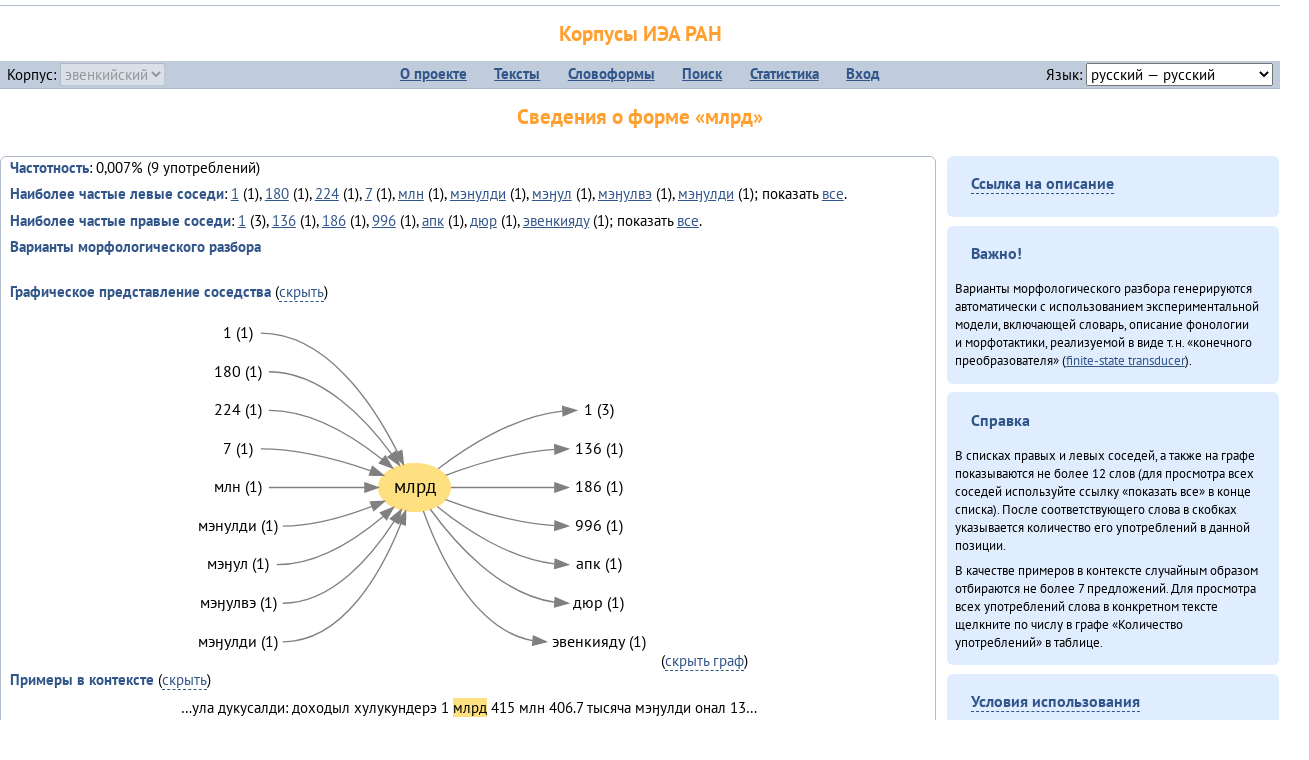

--- FILE ---
content_type: text/html; charset=UTF-8
request_url: https://corpora.iea.ras.ru/corpora/describe_word.php?lang_code=evn&wf_kind=normalised&word=%D0%BC%D0%BB%D1%80%D0%B4
body_size: 27545
content:

<!DOCTYPE html>
<html>
<head>
	<meta name="Content-Type" content="text/html; charset=utf-8">
	<title>Корпусы ИЭА&nbsp;РАН — Сведения о форме «млрд»</title>
	<!--base href="/corpora/"-->
	<link rel="icon" type="image/png" href="images/favicon.ico">
	<link rel="stylesheet" type="text/css" href="style/jquery-ui/smoothness/jquery-ui.css">
	<link rel="stylesheet" type="text/css" href="style/fonts.css">
	<link rel="stylesheet" type="text/css" href="style/main.css">
	<link rel="stylesheet" type="text/css" href="style/menu.css">
	<link rel="stylesheet" type="text/css" href="style/tables.css">
	<script type="text/javascript" language="javascript" src="javascript/jquery.js"></script>
	<script type="text/javascript" language="javascript" src="javascript/jquery.easing.js"></script>
	<script type="text/javascript" language="javascript" src="javascript/jquery-ui.js"></script>
	<script type="text/javascript" language="javascript" src="javascript/functions.js"></script>
</head>
<body>
<!--Начало видимой страницы-->
<div id="header"><h1><a style="color: inherit; text-decoration: none;" href="./" title="Переход к начальной странице">Корпусы ИЭА&nbsp;РАН</a></h1>
<table id="menu">
<tr>
	<td style="width: 22%; padding-left: 0.5em; text-align: left;">Корпус:&nbsp;<form style="display: inline;" action="/corpora/describe_word.php" method="post"><select name="lang_code" onchange="submit();" disabled><option value="yrk">ненецкий</option><option value="atv">телеутский</option><option value="cjs">шорский</option><option value="evn" selected>эвенкийский</option></select></form></td>
	<td>
	<!--Содержимое выпадающих меню-->
	<ul>
		<li><a href="./">О&nbsp;проекте</a><ul>
			<li><a href="structure.php">Структура&nbsp;корпуса</a></li>
			<li><a href="news.php">Новости</a></li>
			<li><a href="authors.php">Об&nbsp;авторах</a></li>
		</ul></li>
		<li><a href="texts.php">Тексты</a></li>
		<li><a href="wordforms.php">Словоформы</a><ul>
					<li><a href="compare.php">сравнение списков</a></li>
					<li><a href="concordance.php">конкорданс</a></li>
		</ul></li>
		<li><a href="search.php">Поиск</a><ul>
			<li><a href="search_lexgram.php">лексико-грамматический</a></li>
			<li><a href="compare_texts.php">пар предложений</a></li>
		</ul></li>
		<li><a href="statistics.php">Статистика</a></li>
		<li><!--Вход для администраторов--><a href="login.php?return=/corpora/describe_word.php?lang_code=evn&amp;wf_kind=normalised&amp;word=%D0%BC%D0%BB%D1%80%D0%B4">Вход</a></li>
	</ul></td>
	<td style="width: 22%; padding-right: 0.5em; text-align: right;">Язык:&nbsp;<form style="display: inline;" action="/corpora/describe_word.php" method="post"><select name="iface_lang" onchange="submit();"><option value="eng">английский — English</option><option value="rus" selected>русский — русский</option><option value="yrk">ненецкий — ненэця’ вада</option></select></form></td>
</tr>
</table>
<h1>Сведения о форме «млрд»</h1></div><div id="main">
	<div class="text_block">
<p class="desc_item"><strong>Частотность</strong>: 0,007% (9&nbsp;употреблений)</p><p class="desc_item"><strong>Наиболее частые левые соседи</strong>: <a href="describe_word.php?lang_code=evn&wf_kind=normalised&word=1&b=l&prev=%D0%BC%D0%BB%D1%80%D0%B4" title="Сведения о слове (в этом окне)">1</a>&nbsp;(1), <a href="describe_word.php?lang_code=evn&wf_kind=normalised&word=180&b=l&prev=%D0%BC%D0%BB%D1%80%D0%B4" title="Сведения о слове (в этом окне)">180</a>&nbsp;(1), <a href="describe_word.php?lang_code=evn&wf_kind=normalised&word=224&b=l&prev=%D0%BC%D0%BB%D1%80%D0%B4" title="Сведения о слове (в этом окне)">224</a>&nbsp;(1), <a href="describe_word.php?lang_code=evn&wf_kind=normalised&word=7&b=l&prev=%D0%BC%D0%BB%D1%80%D0%B4" title="Сведения о слове (в этом окне)">7</a>&nbsp;(1), <a href="describe_word.php?lang_code=evn&wf_kind=normalised&word=%D0%BC%D0%BB%D0%BD&b=l&prev=%D0%BC%D0%BB%D1%80%D0%B4" title="Сведения о слове (в этом окне)">млн</a>&nbsp;(1), <a href="describe_word.php?lang_code=evn&wf_kind=normalised&word=%D0%BC%D1%8D%D0%BD%D1%83%D0%BB%D0%B4%D0%B8&b=l&prev=%D0%BC%D0%BB%D1%80%D0%B4" title="Сведения о слове (в этом окне)">мэнулди</a>&nbsp;(1), <a href="describe_word.php?lang_code=evn&wf_kind=normalised&word=%D0%BC%D1%8D%D3%88%D1%83%D0%BB&b=l&prev=%D0%BC%D0%BB%D1%80%D0%B4" title="Сведения о слове (в этом окне)">мэӈул</a>&nbsp;(1), <a href="describe_word.php?lang_code=evn&wf_kind=normalised&word=%D0%BC%D1%8D%D3%88%D1%83%D0%BB%D0%B2%D1%8D&b=l&prev=%D0%BC%D0%BB%D1%80%D0%B4" title="Сведения о слове (в этом окне)">мэӈулвэ</a>&nbsp;(1), <a href="describe_word.php?lang_code=evn&wf_kind=normalised&word=%D0%BC%D1%8D%D3%88%D1%83%D0%BB%D0%B4%D0%B8&b=l&prev=%D0%BC%D0%BB%D1%80%D0%B4" title="Сведения о слове (в этом окне)">мэӈулди</a>&nbsp;(1); показать <a href="neighbours.php?dist=-1&rl=-1&limit=1&text0=0&word=%D0%BC%D0%BB%D1%80%D0%B4" target="_blank" title="В новом окне">все</a>.</p><p class="desc_item"><strong>Наиболее частые правые соседи</strong>: <a href="describe_word.php?lang_code=evn&wf_kind=normalised&word=1&b=r&prev=%D0%BC%D0%BB%D1%80%D0%B4" title="Сведения о слове (в этом окне)">1</a>&nbsp;(3), <a href="describe_word.php?lang_code=evn&wf_kind=normalised&word=136&b=r&prev=%D0%BC%D0%BB%D1%80%D0%B4" title="Сведения о слове (в этом окне)">136</a>&nbsp;(1), <a href="describe_word.php?lang_code=evn&wf_kind=normalised&word=186&b=r&prev=%D0%BC%D0%BB%D1%80%D0%B4" title="Сведения о слове (в этом окне)">186</a>&nbsp;(1), <a href="describe_word.php?lang_code=evn&wf_kind=normalised&word=996&b=r&prev=%D0%BC%D0%BB%D1%80%D0%B4" title="Сведения о слове (в этом окне)">996</a>&nbsp;(1), <a href="describe_word.php?lang_code=evn&wf_kind=normalised&word=%D0%B0%D0%BF%D0%BA&b=r&prev=%D0%BC%D0%BB%D1%80%D0%B4" title="Сведения о слове (в этом окне)">апк</a>&nbsp;(1), <a href="describe_word.php?lang_code=evn&wf_kind=normalised&word=%D0%B4%D1%8E%D1%80&b=r&prev=%D0%BC%D0%BB%D1%80%D0%B4" title="Сведения о слове (в этом окне)">дюр</a>&nbsp;(1), <a href="describe_word.php?lang_code=evn&wf_kind=normalised&word=%D1%8D%D0%B2%D0%B5%D0%BD%D0%BA%D0%B8%D1%8F%D0%B4%D1%83&b=r&prev=%D0%BC%D0%BB%D1%80%D0%B4" title="Сведения о слове (в этом окне)">эвенкияду</a>&nbsp;(1); показать <a href="neighbours.php?dist=1&rl=1&limit=1&text0=0&word=%D0%BC%D0%BB%D1%80%D0%B4" target="_blank" title="В новом окне">все</a>.</p><p class="desc_item"><strong>Варианты морфологического разбора</strong></p><br><p class="desc_item"><strong>Графическое представление соседства</strong> (<a id="graph_a" class="samepage" onclick="toggleBlockDisplay('graph', 'graph_a');">скрыть</a>)</p><div id="graph" class="svg" align="center"><a name="graph"></a><?xml version="1.0" encoding="UTF-8" standalone="no"?>
<!DOCTYPE svg PUBLIC "-//W3C//DTD SVG 1.1//EN"
 "http://www.w3.org/Graphics/SVG/1.1/DTD/svg11.dtd">
<!-- Generated by graphviz version 6.0.1 (20220911.1526)
 -->
<!-- Title: G Pages: 1 -->
<svg width="352pt" height="268pt"
 viewBox="0.00 0.00 351.98 268.40" xmlns="http://www.w3.org/2000/svg" xmlns:xlink="http://www.w3.org/1999/xlink">
<g id="graph0" class="graph" transform="scale(1 1) rotate(0) translate(4 264.4)">
<title>G</title>
<polygon fill="white" stroke="none" points="-4,4 -4,-264.4 347.98,-264.4 347.98,4 -4,4"/>
<!-- млрд -->
<g id="node1" class="node">
<title>млрд</title>
<ellipse fill="#ffe080" stroke="#ffe080" cx="165.99" cy="-130.2" rx="27" ry="18"/>
<text text-anchor="middle" x="165.99" y="-126" font-family="PT Sans" font-size="14.00">млрд</text>
</g>
<!-- 1r -->
<g id="node11" class="node">
<title>1r</title>
<g id="a_node11"><a xlink:href="/corpora/describe_word.php?word=1&amp;b=r&amp;prev=%D0%BC%D0%BB%D1%80%D0%B4#graph" xlink:title="1 (3)">
<text text-anchor="middle" x="304.49" y="-184.6" font-family="PT Sans" font-size="12.00">1 (3)</text>
</a>
</g>
</g>
<!-- млрд&#45;&gt;1r -->
<g id="edge10" class="edge">
<title>млрд&#45;&gt;1r:w</title>
<path fill="none" stroke="grey" d="M183.73,-144.24C204.03,-159.93 240.16,-183.67 277.07,-187.63"/>
<polygon fill="grey" stroke="grey" points="277.31,-191.15 287.49,-188.2 277.69,-184.16 277.31,-191.15"/>
</g>
<!-- 136r -->
<g id="node12" class="node">
<title>136r</title>
<g id="a_node12"><a xlink:href="/corpora/describe_word.php?word=136&amp;b=r&amp;prev=%D0%BC%D0%BB%D1%80%D0%B4#graph" xlink:title="136 (1)">
<text text-anchor="middle" x="304.49" y="-155.6" font-family="PT Sans" font-size="12.00">136 (1)</text>
</a>
</g>
</g>
<!-- млрд&#45;&gt;136r -->
<g id="edge11" class="edge">
<title>млрд&#45;&gt;136r:w</title>
<path fill="none" stroke="grey" d="M189.38,-139.38C209.84,-147.01 241.4,-156.93 271.4,-158.86"/>
<polygon fill="grey" stroke="grey" points="271.38,-162.37 281.49,-159.2 271.61,-155.37 271.38,-162.37"/>
</g>
<!-- 186r -->
<g id="node13" class="node">
<title>186r</title>
<g id="a_node13"><a xlink:href="/corpora/describe_word.php?word=186&amp;b=r&amp;prev=%D0%BC%D0%BB%D1%80%D0%B4#graph" xlink:title="186 (1)">
<text text-anchor="middle" x="304.49" y="-126.6" font-family="PT Sans" font-size="12.00">186 (1)</text>
</a>
</g>
</g>
<!-- млрд&#45;&gt;186r -->
<g id="edge12" class="edge">
<title>млрд&#45;&gt;186r:w</title>
<path fill="none" stroke="grey" d="M193.37,-130.2C214.04,-130.2 243.82,-130.2 271.43,-130.2"/>
<polygon fill="grey" stroke="grey" points="271.49,-133.7 281.49,-130.2 271.49,-126.7 271.49,-133.7"/>
</g>
<!-- 996r -->
<g id="node14" class="node">
<title>996r</title>
<g id="a_node14"><a xlink:href="/corpora/describe_word.php?word=996&amp;b=r&amp;prev=%D0%BC%D0%BB%D1%80%D0%B4#graph" xlink:title="996 (1)">
<text text-anchor="middle" x="304.49" y="-97.6" font-family="PT Sans" font-size="12.00">996 (1)</text>
</a>
</g>
</g>
<!-- млрд&#45;&gt;996r -->
<g id="edge13" class="edge">
<title>млрд&#45;&gt;996r:w</title>
<path fill="none" stroke="grey" d="M189.38,-121.02C209.84,-113.39 241.4,-103.47 271.4,-101.54"/>
<polygon fill="grey" stroke="grey" points="271.61,-105.03 281.49,-101.2 271.38,-98.03 271.61,-105.03"/>
</g>
<!-- апкr -->
<g id="node15" class="node">
<title>апкr</title>
<g id="a_node15"><a xlink:href="/corpora/describe_word.php?word=%D0%B0%D0%BF%D0%BA&amp;b=r&amp;prev=%D0%BC%D0%BB%D1%80%D0%B4#graph" xlink:title="апк (1)">
<text text-anchor="middle" x="304.49" y="-68.6" font-family="PT Sans" font-size="12.00">апк (1)</text>
</a>
</g>
</g>
<!-- млрд&#45;&gt;апкr -->
<g id="edge14" class="edge">
<title>млрд&#45;&gt;апкr:w</title>
<path fill="none" stroke="grey" d="M183.14,-115.86C202.31,-100.23 236.12,-76.88 271.11,-72.82"/>
<polygon fill="grey" stroke="grey" points="271.71,-76.29 281.49,-72.2 271.3,-69.3 271.71,-76.29"/>
</g>
<!-- дюрr -->
<g id="node16" class="node">
<title>дюрr</title>
<g id="a_node16"><a xlink:href="/corpora/describe_word.php?word=%D0%B4%D1%8E%D1%80&amp;b=r&amp;prev=%D0%BC%D0%BB%D1%80%D0%B4#graph" xlink:title="дюр (1)">
<text text-anchor="middle" x="304.49" y="-39.6" font-family="PT Sans" font-size="12.00">дюр (1)</text>
</a>
</g>
</g>
<!-- млрд&#45;&gt;дюрr -->
<g id="edge15" class="edge">
<title>млрд&#45;&gt;дюрr:w</title>
<path fill="none" stroke="grey" d="M177.87,-113.84C194.72,-90.5 229.6,-49.83 271.33,-43.92"/>
<polygon fill="grey" stroke="grey" points="271.76,-47.4 281.49,-43.2 271.26,-40.42 271.76,-47.4"/>
</g>
<!-- эвенкиядуr -->
<g id="node17" class="node">
<title>эвенкиядуr</title>
<g id="a_node17"><a xlink:href="/corpora/describe_word.php?word=%D1%8D%D0%B2%D0%B5%D0%BD%D0%BA%D0%B8%D1%8F%D0%B4%D1%83&amp;b=r&amp;prev=%D0%BC%D0%BB%D1%80%D0%B4#graph" xlink:title="эвенкияду (1)">
<text text-anchor="middle" x="304.49" y="-10.6" font-family="PT Sans" font-size="12.00">эвенкияду (1)</text>
</a>
</g>
</g>
<!-- млрд&#45;&gt;эвенкиядуr -->
<g id="edge16" class="edge">
<title>млрд&#45;&gt;эвенкиядуr:w</title>
<path fill="none" stroke="grey" d="M172.63,-112.58C183.45,-82.35 210.11,-23.06 254.85,-15.09"/>
<polygon fill="grey" stroke="grey" points="255.34,-18.56 264.99,-14.2 254.72,-11.59 255.34,-18.56"/>
</g>
<!-- 1l -->
<g id="node2" class="node">
<title>1l</title>
<g id="a_node2"><a xlink:href="/corpora/describe_word.php?word=1&amp;b=l&amp;prev=%D0%BC%D0%BB%D1%80%D0%B4#graph" xlink:title="1 (1)">
<text text-anchor="middle" x="33.5" y="-242.6" font-family="PT Sans" font-size="12.00">1 (1)</text>
</a>
</g>
</g>
<!-- 1l&#45;&gt;млрд -->
<g id="edge1" class="edge">
<title>1l:e&#45;&gt;млрд</title>
<path fill="none" stroke="grey" d="M50.5,-246.2C100.54,-246.2 136.09,-190.83 153.28,-156.6"/>
<polygon fill="grey" stroke="grey" points="156.45,-158.09 157.64,-147.57 150.14,-155.05 156.45,-158.09"/>
</g>
<!-- 180l -->
<g id="node3" class="node">
<title>180l</title>
<g id="a_node3"><a xlink:href="/corpora/describe_word.php?word=180&amp;b=l&amp;prev=%D0%BC%D0%BB%D1%80%D0%B4#graph" xlink:title="180 (1)">
<text text-anchor="middle" x="33.5" y="-213.6" font-family="PT Sans" font-size="12.00">180 (1)</text>
</a>
</g>
</g>
<!-- 180l&#45;&gt;млрд -->
<g id="edge2" class="edge">
<title>180l:e&#45;&gt;млрд</title>
<path fill="none" stroke="grey" d="M56.5,-217.2C96.41,-217.2 130.02,-180.92 148.82,-155.22"/>
<polygon fill="grey" stroke="grey" points="151.73,-157.17 154.62,-146.97 146,-153.14 151.73,-157.17"/>
</g>
<!-- 224l -->
<g id="node4" class="node">
<title>224l</title>
<g id="a_node4"><a xlink:href="/corpora/describe_word.php?word=224&amp;b=l&amp;prev=%D0%BC%D0%BB%D1%80%D0%B4#graph" xlink:title="224 (1)">
<text text-anchor="middle" x="33.5" y="-184.6" font-family="PT Sans" font-size="12.00">224 (1)</text>
</a>
</g>
</g>
<!-- 224l&#45;&gt;млрд -->
<g id="edge3" class="edge">
<title>224l:e&#45;&gt;млрд</title>
<path fill="none" stroke="grey" d="M56.5,-188.2C88.78,-188.2 120.77,-167.97 141.56,-151.41"/>
<polygon fill="grey" stroke="grey" points="144.02,-153.92 149.48,-144.84 139.55,-148.53 144.02,-153.92"/>
</g>
<!-- 7l -->
<g id="node5" class="node">
<title>7l</title>
<g id="a_node5"><a xlink:href="/corpora/describe_word.php?word=7&amp;b=l&amp;prev=%D0%BC%D0%BB%D1%80%D0%B4#graph" xlink:title="7 (1)">
<text text-anchor="middle" x="33.5" y="-155.6" font-family="PT Sans" font-size="12.00">7 (1)</text>
</a>
</g>
</g>
<!-- 7l&#45;&gt;млрд -->
<g id="edge4" class="edge">
<title>7l:e&#45;&gt;млрд</title>
<path fill="none" stroke="grey" d="M50.5,-159.2C79.08,-159.2 110.47,-150.6 133.15,-142.77"/>
<polygon fill="grey" stroke="grey" points="134.38,-146.05 142.61,-139.38 132.01,-139.46 134.38,-146.05"/>
</g>
<!-- млнl -->
<g id="node6" class="node">
<title>млнl</title>
<g id="a_node6"><a xlink:href="/corpora/describe_word.php?word=%D0%BC%D0%BB%D0%BD&amp;b=l&amp;prev=%D0%BC%D0%BB%D1%80%D0%B4#graph" xlink:title="млн (1)">
<text text-anchor="middle" x="33.5" y="-126.6" font-family="PT Sans" font-size="12.00">млн (1)</text>
</a>
</g>
</g>
<!-- млнl&#45;&gt;млрд -->
<g id="edge5" class="edge">
<title>млнl:e&#45;&gt;млрд</title>
<path fill="none" stroke="grey" d="M56.5,-130.2C80.51,-130.2 107.5,-130.2 128.56,-130.2"/>
<polygon fill="grey" stroke="grey" points="128.68,-133.7 138.68,-130.2 128.68,-126.7 128.68,-133.7"/>
</g>
<!-- мэнулдиl -->
<g id="node7" class="node">
<title>мэнулдиl</title>
<g id="a_node7"><a xlink:href="/corpora/describe_word.php?word=%D0%BC%D1%8D%D0%BD%D1%83%D0%BB%D0%B4%D0%B8&amp;b=l&amp;prev=%D0%BC%D0%BB%D1%80%D0%B4#graph" xlink:title="мэнулди (1)">
<text text-anchor="middle" x="33.5" y="-97.6" font-family="PT Sans" font-size="12.00">мэнулди (1)</text>
</a>
</g>
</g>
<!-- мэнулдиl&#45;&gt;млрд -->
<g id="edge6" class="edge">
<title>мэнулдиl:e&#45;&gt;млрд</title>
<path fill="none" stroke="grey" d="M66.99,-101.2C90.11,-101.2 115.08,-108.71 134.03,-116.09"/>
<polygon fill="grey" stroke="grey" points="132.77,-119.35 143.35,-119.89 135.41,-112.87 132.77,-119.35"/>
</g>
<!-- мэӈулl -->
<g id="node8" class="node">
<title>мэӈулl</title>
<g id="a_node8"><a xlink:href="/corpora/describe_word.php?word=%D0%BC%D1%8D%D3%88%D1%83%D0%BB&amp;b=l&amp;prev=%D0%BC%D0%BB%D1%80%D0%B4#graph" xlink:title="мэӈул (1)">
<text text-anchor="middle" x="33.5" y="-68.6" font-family="PT Sans" font-size="12.00">мэӈул (1)</text>
</a>
</g>
</g>
<!-- мэӈулl&#45;&gt;млрд -->
<g id="edge7" class="edge">
<title>мэӈулl:e&#45;&gt;млрд</title>
<path fill="none" stroke="grey" d="M62.5,-72.2C93.09,-72.2 122.93,-92.01 142.45,-108.48"/>
<polygon fill="grey" stroke="grey" points="140.34,-111.28 150.16,-115.26 144.97,-106.03 140.34,-111.28"/>
</g>
<!-- мэӈулвэl -->
<g id="node9" class="node">
<title>мэӈулвэl</title>
<g id="a_node9"><a xlink:href="/corpora/describe_word.php?word=%D0%BC%D1%8D%D3%88%D1%83%D0%BB%D0%B2%D1%8D&amp;b=l&amp;prev=%D0%BC%D0%BB%D1%80%D0%B4#graph" xlink:title="мэӈулвэ (1)">
<text text-anchor="middle" x="33.5" y="-39.6" font-family="PT Sans" font-size="12.00">мэӈулвэ (1)</text>
</a>
</g>
</g>
<!-- мэӈулвэl&#45;&gt;млрд -->
<g id="edge8" class="edge">
<title>мэӈулвэl:e&#45;&gt;млрд</title>
<path fill="none" stroke="grey" d="M66.99,-43.2C104.44,-43.2 134.24,-79.16 150.75,-104.85"/>
<polygon fill="grey" stroke="grey" points="147.81,-106.74 156.03,-113.43 153.77,-103.07 147.81,-106.74"/>
</g>
<!-- мэӈулдиl -->
<g id="node10" class="node">
<title>мэӈулдиl</title>
<g id="a_node10"><a xlink:href="/corpora/describe_word.php?word=%D0%BC%D1%8D%D3%88%D1%83%D0%BB%D0%B4%D0%B8&amp;b=l&amp;prev=%D0%BC%D0%BB%D1%80%D0%B4#graph" xlink:title="мэӈулди (1)">
<text text-anchor="middle" x="33.5" y="-10.6" font-family="PT Sans" font-size="12.00">мэӈулди (1)</text>
</a>
</g>
</g>
<!-- мэӈулдиl&#45;&gt;млрд -->
<g id="edge9" class="edge">
<title>мэӈулдиl:e&#45;&gt;млрд</title>
<path fill="none" stroke="grey" d="M66.99,-14.2C113.3,-14.2 142.2,-68.82 155.78,-103.1"/>
<polygon fill="grey" stroke="grey" points="152.55,-104.46 159.35,-112.58 159.1,-101.99 152.55,-104.46"/>
</g>
</g>
</svg>
(<a class="samepage" onclick="toggleBlockDisplay('graph', 'graph_a');">скрыть граф</a>)</div><p class="desc_item"><strong>Примеры в&nbsp;контексте</strong> (<a id="kwic_a" class="samepage" onclick="toggleBlockDisplay('kwic', 'kwic_a');">скрыть</a>)</p><div id="kwic" align="center"><a name="kwic"></a><table align="center"><tr><td align="right">…ула дукусалди: доходыл хулукундерэ 1</td><td style="text-align: center; width: 2em;"><span class="hl_2">млрд</td></span><td align="left">415 млн 406.7 тысяча мэӈулди онал 13…</td><tr><td align="right">…ила надытивран итыгавдан иду-вэр дюр</td><td style="text-align: center; width: 2em;"><span class="hl_2">млрд</td></span><td align="left">мэнулди анӈанитыкин, идук бэлэден ан…</td><tr><td align="right">…дедэн ямальскай сельскай хозяйствэ 5</td><td style="text-align: center; width: 2em;"><span class="hl_2">млрд</td></span><td align="left">. мэӈулвэ уӈнэ.</td><tr><td align="right">Тамавур-ка хэгдэмэрит одяра 7</td><td style="text-align: center; width: 2em;"><span class="hl_2">млрд</td></span><td align="left">186 млн 866.5 тысяча мэӈул онал 180</td><tr><td align="right">…юджеттукин бэлэвур 2013 анӈаниду 4,9</td><td style="text-align: center; width: 2em;"><span class="hl_2">млрд</td></span><td align="left">мэӈул одяра, Эвенкияду — 4,1</td></table>(<a class="samepage" onclick="toggleBlockDisplay('kwic', 'kwic_a');">скрыть контекст</a>)</div><a name="table"></a><h3>Форма <em>млрд</em> встречается в 3 текстах:</h3><table class="listing"><thead><tr><th>Текст</th><th>Количество употреблений</th></tr></thead><tbody><tr><td><a href="describe_text.php?id=55" target="_blank" title="Сведения о тексте (в новом окне)">Законодательнай собранияду Анатолий Амосов: «Бэлэды тамавурин КМНС-ту балдыдяӈал» (2013)</a></td><td class="numeric"><a class="samepage wordform" title="Нажмите для просмотра всех употреблений в этом тексте" data-provider="sentences_with_word" data-container="usage" data-word="%D0%BC%D0%BB%D1%80%D0%B4" data-id_text="55" data-text="%D0%97%D0%B0%D0%BA%D0%BE%D0%BD%D0%BE%D0%B4%D0%B0%D1%82%D0%B5%D0%BB%D1%8C%D0%BD%D0%B0%D0%B9+%D1%81%D0%BE%D0%B1%D1%80%D0%B0%D0%BD%D0%B8%D1%8F%D0%B4%D1%83+%D0%90%D0%BD%D0%B0%D1%82%D0%BE%D0%BB%D0%B8%D0%B9+%D0%90%D0%BC%D0%BE%D1%81%D0%BE%D0%B2%3A+%C2%AB%D0%91%D1%8D%D0%BB%D1%8D%D0%B4%D1%8B+%D1%82%D0%B0%D0%BC%D0%B0%D0%B2%D1%83%D1%80%D0%B8%D0%BD+%D0%9A%D0%9C%D0%9D%D0%A1-%D1%82%D1%83+%D0%B1%D0%B0%D0%BB%D0%B4%D1%8B%D0%B4%D1%8F%D3%88%D0%B0%D0%BB%C2%BB+%282013%29" data-count="4">4</a></td></tr><tr><td><a href="describe_text.php?id=128" target="_blank" title="Сведения о тексте (в новом окне)">Ороды этэекитту бэлэн (2013)</a></td><td class="numeric"><a class="samepage wordform" title="Нажмите для просмотра всех употреблений в этом тексте" data-provider="sentences_with_word" data-container="usage" data-word="%D0%BC%D0%BB%D1%80%D0%B4" data-id_text="128" data-text="%D0%9E%D1%80%D0%BE%D0%B4%D1%8B+%D1%8D%D1%82%D1%8D%D0%B5%D0%BA%D0%B8%D1%82%D1%82%D1%83+%D0%B1%D1%8D%D0%BB%D1%8D%D0%BD+%282013%29" data-count="4">4</a></td></tr><tr><td><a href="describe_text.php?id=126" target="_blank" title="Сведения о тексте (в новом окне)">Ямалду ороды иргидекит (2013)</a></td><td class="numeric"><a class="samepage wordform" title="Нажмите для просмотра всех употреблений в этом тексте" data-provider="sentences_with_word" data-container="usage" data-word="%D0%BC%D0%BB%D1%80%D0%B4" data-id_text="126" data-text="%D0%AF%D0%BC%D0%B0%D0%BB%D0%B4%D1%83+%D0%BE%D1%80%D0%BE%D0%B4%D1%8B+%D0%B8%D1%80%D0%B3%D0%B8%D0%B4%D0%B5%D0%BA%D0%B8%D1%82+%282013%29" data-count="1">1</a></td></tr><tr style="font-weight: bold;"><td>Итого</td><td class="numeric">9</td></tr></table></div><div id="usage" style="padding: 0.5em;"></div><script language="javascript" src="javascript/show_example.js"></script>
</div>

<script language="javascript" src="javascript/colorise.js"></script>

<div id="right">
		<div class="text_block"><h3><span class="collapser">Ссылка на описание</span></h3>

<div class="collapsible" style="display: none;">
<p>Используйте
 <a href="describe_word.php?lang_code=evn&wf_kind=normalised&word=%D0%BC%D0%BB%D1%80%D0%B4">эту&nbsp;ссылку</a> для&nbsp;добавления в&nbsp;закладки.</p>
</div></div>
	<div class="text_block"><h3>Важно!</h3>

<p>Варианты морфологического разбора генерируются автоматически с&nbsp;использованием экспериментальной модели, включающей словарь, описание фонологии и&nbsp;морфотактики, реализуемой в&nbsp;виде т.н.&nbsp;«конечного преобразователя» (<a href="http://en.wikipedia.org/wiki/Finite_state_transducer" target="_blank">finite-state transducer</a>).
</p>
</div>
	<div class="text_block"><h3>Справка</h3>
<p>В&nbsp;списках правых и&nbsp;левых соседей, а&nbsp;также на&nbsp;графе показываются не&nbsp;более 12 слов (для&nbsp;просмотра всех соседей используйте ссылку «показать&nbsp;все» в&nbsp;конце списка). После соответствующего слова в&nbsp;скобках указывается количество его употреблений в&nbsp;данной позиции.</p>
<!-- Не переводить! -->
<p>В&nbsp;качестве примеров в&nbsp;контексте случайным образом отбираются не&nbsp;более 7&nbsp;предложений. Для&nbsp;просмотра всех употреблений слова в&nbsp;конкретном тексте щелкните по&nbsp;числу в&nbsp;графе «Количество употреблений» в&nbsp;таблице.</p></div>
	<div class="text_block"><h3><span class="collapser">Условия использования</span></h3>

<div class="collapsible">
<p>Вы можете свободно использовать небольшие (как правило, 1—3&nbsp;предложения) отрывки из&nbsp;представленных в&nbsp;корпусе текстов в&nbsp;качестве примеров или иллюстраций.</p>
<p>Если вы хотите воспроизвести в&nbsp;какой-либо форме более крупные фрагменты либо полные тексты, вам необходимо обратиться к&nbsp;руководителю проекта для&nbsp;согласования условий.</p>
<p>При&nbsp;любом использовании материалов сайта обязательна ссылка на&nbsp;«<a href="http://corpora.iea.ras.ru/">Корпусы ИЭА&nbsp;РАН</a>», при&nbsp;цитировании текстов обязательно указывать название и&nbsp;имя исполнителя.</p>
</div></div>
</div><div id="footer">
			&copy;&nbsp;<a href="http://www.iea.ras.ru" target="_blank">ИЭА&nbsp;РАН</a>,&nbsp;МГУ,&nbsp;ТГУ, 2017&nbsp;в рамках работы по проекту «Языковое и&nbsp;этнокультурное разнообразие Южной Сибири в&nbsp;синхронии и&nbsp;диахронии: взаимодействие языков и&nbsp;культур» (грант&nbsp;Правительства&nbsp;РФ&nbsp;П&nbsp;220&nbsp;№14.Y26.31.0014)<br>
			&copy;&nbsp;<a href="http://www.iea.ras.ru" target="_blank">ИЭА&nbsp;РАН</a>, 2011—2014&nbsp;при поддержке программы Президиума РАН «<a href="http://www.corplingran.ru/" target="_blank">Корпусная лингвистика</a>»

		</div>
		</body></html>